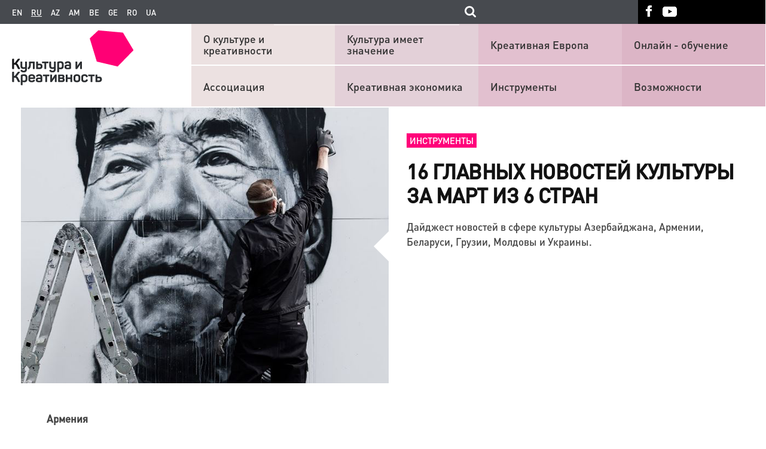

--- FILE ---
content_type: text/html; charset=UTF-8
request_url: https://www.culturepartnership.eu/article/news-march-2
body_size: 13511
content:
<!DOCTYPE html>
<html lang="ru">
    <head>
        <meta charset="utf-8">
        <meta http-equiv="X-UA-Compatible" content="IE=edge">
        <meta name="viewport" content="width=device-width, initial-scale=1">
        <!--include geoposition-->
        <meta name="geo.placename" content="Kyiv, Ukraine" />
        <meta name="geo.position" content="50.4501000;30.5234000" />
        <meta name="geo.region" content="UA-Kyiv city" />
        <meta name="ICBM" content="50.4501000, 30.5234000" />
        <!-- Favicon -->
        <link rel="apple-touch-icon" sizes="57x57" href="/assets/53931c9d/images/favicons/apple-touch-icon-57x57.png">
        <link rel="apple-touch-icon" sizes="60x60" href="/assets/53931c9d/images/favicons/apple-touch-icon-60x60.png">
        <link rel="apple-touch-icon" sizes="72x72" href="/assets/53931c9d/images/favicons/apple-touch-icon-72x72.png">
        <link rel="apple-touch-icon" sizes="76x76" href="/assets/53931c9d/images/favicons/apple-touch-icon-76x76.png">
        <link rel="apple-touch-icon" sizes="114x114" href="/assets/53931c9d/images/favicons/apple-touch-icon-114x114.png">
        <link rel="apple-touch-icon" sizes="120x120" href="/assets/53931c9d/images/favicons/apple-touch-icon-120x120.png">
        <link rel="apple-touch-icon" sizes="144x144" href="/assets/53931c9d/images/favicons/apple-touch-icon-144x144.png">
        <link rel="apple-touch-icon" sizes="152x152" href="/assets/53931c9d/images/favicons/apple-touch-icon-152x152.png">
        <link rel="apple-touch-icon" sizes="180x180" href="/assets/53931c9d/images/favicons/apple-touch-icon-180x180.png">
        <link rel="icon" type="image/png" href="/assets/53931c9d/images/favicons/favicon-32x32.png" sizes="32x32">
        <link rel="icon" type="image/png" href="/assets/53931c9d/images/favicons/android-chrome-192x192.png" sizes="192x192">
        <link rel="icon" type="image/png" href="/assets/53931c9d/images/favicons/favicon-96x96.png" sizes="96x96">
        <link rel="icon" type="image/png" href="/assets/53931c9d/images/favicons/favicon-16x16.png" sizes="16x16">

        <title>16 главных новостей культуры за март из 6 стран</title>
        <!--[if lt IE 9]>
          <link href="/assets/53931c9d/css/ie9.min.css" rel="stylesheet">
          <script src="https://oss.maxcdn.com/html5shiv/3.7.2/html5shiv.min.js"></script>
          <script src="https://oss.maxcdn.com/respond/1.4.2/respond.min.js"></script>
        <![endif]-->

        <meta name="description" content="">
<meta name="fb:app_id" property="150935738345402">
<meta name="og:type" content="none">
<meta name="og:image" content="https://www.culturepartnership.eu/upload/news/58e15b60d13d9.png">
<meta name="og:title" content="16 главных новостей культуры за март из 6 стран">
<meta name="og:description" content="Дайджест новостей в сфере культуры Азербайджана, Армении, Беларуси, Грузии, Молдовы и Украины.">
<meta name="og:url" content="https://www.culturepartnership.eu/article/news-march-2">
<link href="https://www.culturepartnership.eu/article/news-march-2" rel="canonical">
<link href="/assets/53931c9d/css/main.min.css" rel="stylesheet">
<link href="/assets/53931c9d/css/datepicker/jquery-ui.structure.css" rel="stylesheet">
<link href="/assets/53931c9d/css/datepicker/jquery-ui.theme.css" rel="stylesheet">
<link href="/assets/53931c9d/css/owl-carousel/owl.transitions.css" rel="stylesheet">
<link href="/assets/53931c9d/css/owl-carousel/owl.carousel.css" rel="stylesheet">
<link href="/assets/53931c9d/css/font-awesome/css/font-awesome.min.css" rel="stylesheet">
<link href="/assets/53931c9d/css/editor_styles.min.css" rel="stylesheet">
<link href="/assets/53931c9d/css/superstyles.css" rel="stylesheet">
<link href="/assets/53931c9d/css/ie10.min.css" rel="stylesheet">
<link href="/assets/53931c9d/css/style_test.css" rel="stylesheet">
<link href="/assets/53931c9d/css/items.css" rel="stylesheet">
<link href="/assets/53931c9d/css/more-styles.css" rel="stylesheet">
<link href="/assets/53931c9d/css/magnific-popup.css" rel="stylesheet">
<link href="/assets/53931c9d/css/popup-main.css" rel="stylesheet">
        <!-- Global site tag (gtag.js) - Google Analytics -->
        <script async src="https://www.googletagmanager.com/gtag/js?id=G-4MRE7EWLGB"></script>
        <script>
            window.dataLayer = window.dataLayer || [];
            function gtag(){dataLayer.push(arguments);}
            gtag('js', new Date());

            gtag('config', 'G-4MRE7EWLGB');
        </script>

    </head>
    <body>
        
        
        
        
        <header class="main-header">
            <nav class="top-navbar">
                <div class="top-navbar-left-bg"></div>
                <div class="inside-container row">
                    <div class="left-inner-wr col-lg-10 col-md-10">
                        <div class="lang"><a href="https://www.culturepartnership.eu/en">en</a><a class="current">ru</a><a href="https://www.culturepartnership.eu/az">az</a><a href="https://www.culturepartnership.eu/am">am</a><a href="https://www.culturepartnership.eu/be">be</a><a href="https://www.culturepartnership.eu/ge">ge</a><a href="https://www.culturepartnership.eu/ro">ro</a><a href="https://www.culturepartnership.eu/ua">ua</a></div>                        <div class="search-form-wr">
                            <form id="culture-search" class="culture-search" action="/search" method="get">
                                <input class="search-field input-text" type="text" name="search" value="">
                                <input class="search-submit" type="submit"/>
                          </form>
                        </div>
                    </div>
                    <div class="right-inner-wr col-lg-2 col-md-2">
                        <ul class="social-links"><li class="social-links-item"><a class="fb-link" href="https://www.facebook.com/culturepartnership" target="_blank"></a></li><li class="social-links-item"><a class="youtube-link" href="https://www.youtube.com/channel/UCmBSYAeEKPf5jj1qNnYt2sg" target="_blank"></a></li></ul>                    </div>
                </div>
                <div class="top-navbar-right-bg"></div>
            </nav>
            <div class="main-nav-block">
                <div class="main-nav-left-bg"></div>
                <div class="inside-container row">
                    <div class="logo col-md-3 col-sm-3 col-xs-4 col-xxs-4">

                        
                        <a href="/"><img src="/assets/53931c9d/images/logo-ru-RU.png" alt="Culture EU-Eastern Partnership Programme" title="Culture EU-Eastern Partnership Programme"></a>                    </div>
                    <div class="lang-wr col-md-7 col-sm-7 col-xs-6 col-xxs-6">
                        <div class="lang"><a href="https://www.culturepartnership.eu/en">en</a><a class="current">ru</a><a href="https://www.culturepartnership.eu/az">az</a><a href="https://www.culturepartnership.eu/am">am</a><a href="https://www.culturepartnership.eu/be">be</a><a href="https://www.culturepartnership.eu/ge">ge</a><a href="https://www.culturepartnership.eu/ro">ro</a><a href="https://www.culturepartnership.eu/ua">ua</a></div>                    </div>

                    <div class="search-form-wr col-sm-5 col-xs-4 col-xxs-2">

                    </div>
                    <div class="js-mobile-nav-trigger mobile-nav-trigger col-md-2 col-sm-2 col-xs-2 col-xxs-2">
                        <button type="button" class="navbar-toggle">
                            <span class="icon-bar"></span>
                            <span class="icon-bar"></span>
                            <span class="icon-bar"></span>
                        </button>
                    </div>
                    
<div id="mobile-navigation" class="mobile-navigation">
    <div class="navigation-container">
        <ul class="social-links"><li class="social-links-item"><a class="fb-link" href="https://www.facebook.com/culturepartnership" target="_blank"></a></li><li class="social-links-item"><a class="youtube-link" href="https://www.youtube.com/channel/UCmBSYAeEKPf5jj1qNnYt2sg" target="_blank"></a></li></ul>
<nav><ul class="nav-list" style="padding: 8px;"><li class="nav-item"><a href="/page/about" target="_self">О культуре и креативности</a></li><li class="nav-item"><a href="/page/association" target="_self">Ассоциация</a></li><li class="nav-item"><a href="/page/culture-matters" target="_self">Культура имеет значение</a></li><li class="nav-item"><a href="/creative-economy" target="_self">Креативная экономика</a></li><li class="nav-item"><a href="/publishing/creative-europe" target="_self">Креативная Европа</a></li><li class="nav-item"><a href="/tools" target="_self">Инструменты</a></li><li class="nav-item"><a href="/publishing/online-learning" target="_self">Онлайн - обучение</a></li><li class="nav-item"><a href="/opportunities" target="_self">Возможности</a></li></ul></nav>
</div>
</div>
                    <nav class="main-nav col-md-9">
                        
<div style="margin-bottom: 1px">
<ul class="nav-list" style="-webkit-justify-content: flex-start; -moz-justify-content: flex-start; -ms-justify-content: flex-start; justify-content: flex-start;"><li class="nav-item level1 position1" style="display: inline-block;"><a href="/page/about" target="_self" style="width: 82%;">О культуре и креативности</a></li><li class="nav-item level1 position2" style="display: inline-block;"><a href="/page/culture-matters" target="_self" style="width: 82%;">Культура имеет значение</a></li><li class="nav-item level1 position3" style="display: inline-block;"><a href="/publishing/creative-europe" target="_self" style="width: 82%;">Креативная Европа</a></li><li class="nav-item level1 position4" style="display: inline-block;"><a href="/publishing/online-learning" target="_self" style="width: 82%;">Онлайн - обучение</a></li></ul></div>

<div style="margin-top: 1px">
<ul class="nav-list" style="-webkit-justify-content: flex-start; -moz-justify-content: flex-start; -ms-justify-content: flex-start; justify-content: flex-start;"><li class="nav-item level2 position1" style="display: inline-block; float: left;"><a href="/page/association" target="_self" style="width: 82%;">Ассоциация</a></li><li class="nav-item level2 position2" style="display: inline-block; float: left;"><a href="/creative-economy" target="_self" style="width: 82%;">Креативная экономика</a></li><li class="nav-item level2 position3" style="display: inline-block; float: left;"><a href="/tools" target="_self" style="width: 82%;">Инструменты</a></li><li class="nav-item level2 position4" style="display: inline-block; float: left;"><a href="/opportunities" target="_self" style="width: 82%;">Возможности</a></li></ul></div>



                    </nav>

                </div>
                <div class="main-nav-right-bg">
                    <div class="line"></div>
                </div>
            </div>
        </header>

        <main class="main-content">
            <div class="inside-container">
    </div>

<article class="article" itemscope itemtype="http://schema.org/NewsArticle">
    <meta itemscope itemprop="mainEntityOfPage"  itemType="https://schema.org/WebPage" itemid="https://google.com/article"/>
    <div class="inside-container">
        <header class="article-header row">
            <meta itemprop="datePublished" content="2017-04-02">
            <meta itemprop="dateModified" content="2017-04-17">
                            <div class="article-main-figure col-md-6" itemprop="image" itemscope itemtype="https://schema.org/ImageObject">
                    <img src="/upload/news/58e15b60d13d9.png" alt="16 главных новостей культуры за март из 6 стран" itemprop="url">                    <meta itemprop="width" content="800">
                    <meta itemprop="height" content="600">
                </div>
                        

            <div class="article-main-details col-md-6">
                <div class="inner-wr">
                                            <div class="mark">
                            <a href="/tools">Инструменты</a>                        </div>
                                        <span class="article-date">
                                            </span>
                </div>
                                <h1 class="article-title inner-wr" itemprop="headline">
                    16 главных новостей культуры за март из 6 стран                </h1>
                <div class="inner-wr lead-header-data">
                    Дайджест новостей в сфере культуры Азербайджана, Армении, Беларуси, Грузии, Молдовы и Украины.                </div>
            </div>

        </header>

        <!-- article-content-->
        <section class="main_review editor">
            <p dir="ltr"><strong>Армения</strong></p>
<p dir="ltr"><strong>Министерство культуры готовится реставрировать семь исторических памятников.&nbsp;</strong>Гаянэ Назлуханян, представительница Министерства культуры Армении, отвечающая за реставрацию и сохранение историко-культурных памятников, подтвердила, что правительство утвердило бюджет на проведение реставрационных работ. По ее словам, для этого были приглашены, в том числе, иностранные эксперты.&nbsp;<a href="http://armenpress.am/">armenpress.am</a></p>
<p dir="ltr"><a href="https://armenpress.am/eng/news/883715/restoration-of-seven-historic-cultural-monuments-to-be-completed-in-2017.html">Подробнее</a></p>
<p dir="ltr"><strong>Азербайджан</strong></p>
<p dir="ltr"><strong>Регион&nbsp;Шамкир&nbsp;отобран&nbsp;в&nbsp;проекте&nbsp;EU-EaP Culture and Creativity Programme.</strong>&nbsp;Этот регион стал одним из шести участников конкурса &laquo;Креативные города и регионы&raquo;, объявленного в рамках&nbsp;EU-EaP&nbsp;Culture&nbsp;and&nbsp;Creativity&nbsp;Programme. По уверениям организаторов, Шамкир уникален тем, что в нем &laquo;сочетаются явные и &laquo;скрытые&raquo; достояния культурного наследия; необходимо объяснить важность их раскрытия и обеспечения динамического развития&raquo;.&nbsp;Echo.az,&nbsp;trend.az,&nbsp;abc.az</p>
<p dir="ltr"><a href="http://ru.echo.az/?p=58006">Подробнее</a>&nbsp;+&nbsp;<a href="http://www.trend.az/life/socium/2733389.html">Подробнее</a>&nbsp;+&nbsp;<a href="http://abc.az/rus/news/main/102712.html">Подробнее</a></p>
<p dir="ltr"><strong>В Баку состоялись Дни Венгрии.&nbsp;</strong>Проект совместно реализуют Посольство Венгрии в Азербайджане и Фонд Гейдара Алиева. Мероприятия в рамках события посетили, среди прочих, Мехрибан Алиева, Первый вице-президент Республики Азербайджан, Лейла Алиева, вице-президент Фонда Гейдара Алиева, и Имре Ласлоцки, посол Венгрии в Азербайджане.&nbsp;Azertag.az</p>
<p dir="ltr"><a href="http://azertag.az/en/xeber/Azerbaijans_First_Vice_President_Mehriban_Aliyeva_attended_opening_of_exhibition_as_part_of_Days_of_Hungary-1044614">Подробнее</a></p>
<p dir="ltr"><strong>Беларусь</strong></p>
<p dir="ltr"><strong>EU-EaP Culture and Creativity Programme&nbsp;поможет&nbsp;Светлогорску&nbsp;улучшить имидж.</strong> Светлогорск стал городом-победителем конкурса &laquo;Креативные города и регионы&raquo;, объявленного в рамках&nbsp;EU-EaP Culture and Creativity Programme. Комментируя данное событие, Вадим Вежновец, заместитель директора по радиовещанию компании &laquo;Ранак&raquo;, выразил надежду, что Программа, кроме прочего, будет способствовать позитивным изменениям в местной культуре.&nbsp;Ranak</p>
<p dir="ltr"><a href="https://www.ranak.by/index.php/novosti/item/4191-programma-es-kultura-i-kreativnost-pomozhet-svetlogorsku-uluchshit-imidzh.html">Подробнее</a></p>
<p dir="ltr"><strong>Беларусь отметила 500-летие книгопечатания на Парижской книжной ярмарке.&nbsp;</strong>Делегация белорусских книгоиздателей при поддержке Министерства культуры страны представила на ярмарке новые книги. Кроме того, представители делегации пожертвовали несколько экземпляров парижскому Национальному институту восточных языков и цивилизаций&nbsp;(INALCO).&nbsp;BelTA</p>
<p dir="ltr"><a href="http://eng.belta.by/society/view/belarus-exposition-at-paris-book-fair-500-years-of-belarusian-book-printing-99825-2017/">Подробнее</a></p>
<p dir="ltr"><strong>Грузия</strong></p>
<p dir="ltr"><strong>Регион Мцхета-Мтианети победил в конкурсе креативных городов и регионов.</strong> Инициатива &laquo;Креативные города и регионы&raquo; организована в рамках&nbsp;EU-EaP Culture and Creativity Programme. Ее цель &ndash; поддержать квалифицированных экспертов в их работе над повышением привлекательности региона для туристов и усилением его креативного потенциала. Таким образом, представителям и содружествам Мцхета-Мтианети будет открыт доступ к пакету, позволяющему развивать и укреплять потенциал региона. Кроме того, заинтересованные лица региона смогут работать со специализированными экспертами и сотрудничать со своими коллегами из других стран Восточного партнерства и Европейского союза.&nbsp;Newsgeorgia.ge,&nbsp;<a href="http://apsny.ge/">apsny.ge</a></p>
<p dir="ltr"><a href="https://www.newsgeorgia.ge/region-gruzii-stal-pobeditelem-initsiativy-es-kreativnye-goroda-i-regiony/">Подробнее</a>&nbsp;+&nbsp;<a href="http://www.apsny.ge/2017/soc/1490647795.php">Подробнее</a></p>
<p dir="ltr"><strong>Тбилиси посетила британская танцевальная труппа.</strong> Все семь участников труппы совершили визит в столицу Грузии в рамках тура Восточного партнерства, организованного British Council. Особенностью этой труппы является участие в ней танцоров с ограниченными физическими возможностями и здоровых людей. Каждый из участников имеет свою богатую историю, но цель у всех одна: показать, что танцевать, несмотря на физические возможности, могут все.&nbsp;EU-EaP Culture and Creativity Programme</p>
<p dir="ltr"><a href="/en/article/candoco-dance-company">Подробнее</a></p>
<p dir="ltr"><strong>Молдова</strong></p>
<p dir="ltr"><strong>Тим Уильямс посетил Министерство культуры Молдовы.</strong> Во время визита руководитель&nbsp;EU-EaP Culture and Creativity Programme&nbsp;Тим Уильямс провел встречу с Госсекретарем Министерства культуры Молдовы Андреем Кистолом. Кистол рассказал о последних событиях в культуре страны, представил цели, поставленные министерством на 2017 год, а также ознакомил гостей с приоритетными реформами на ближайшее будущее. Стороны, кроме прочего, обсудили состояние выполнения задач в рамках&nbsp;EU-EaP Culture and Creativity Programme.Ministry of Culture of Moldova</p>
<p dir="ltr"><a href="http://www.mc.gov.md/en/content/director-eu-eastern-partnership-culture-and-creativity-programme-visit-ministry-culture">Подробнее</a></p>
<p dir="ltr"><strong>Министр культуры посетила Балтийские страны с целью укрепления сотрудничества.</strong> Моника Бабук совершила официальные визиты в Эстонию и Латвию. Во время посещения важных историко-культурных центров и строений в Таллине и Риге Бабук смогла воочию убедиться в том, как выстраиваются новые партнерские отношения с культурными институтами Эстонии и Латвии.&nbsp;Ministry of Culture of Moldova</p>
<p dir="ltr"><a href="http://www.mc.gov.md/en/content/establishing-new-partnerships-cultural-institutions-estonia-and-latvia">Подробнее</a>&nbsp;+&nbsp;<a href="http://www.mc.gov.md/en/content/minister-culture-monica-babuc-had-meeting-minister-culture-latvia-dace-melbarde">Подробнее</a></p>
<p dir="ltr"><strong>Министр культуры обсудила культурное сотрудничество с французскими чиновниками.</strong> Во время своего визита в Париж Моника Бабук встретилась с главой группы дружбы Франция-Молдова Национального собрания Фредериком Райссом. Дискуссии, в первую очередь, велись вокруг многонационального документа, объединяющего Молдову, Румынию, Болгарию и Македонию и касающегося некоторых частей общего наследия этих стран.&nbsp;Ministry of Culture of Moldova</p>
<p dir="ltr"><a href="http://www.mc.gov.md/en/content/meetings-between-minister-culture-and-french-officials">Подробнее</a></p>
<p dir="ltr"><strong>Украина</strong></p>
<p dir="ltr"><strong>Рада приняла Закон о государственной поддержке украинского кинематографа.</strong>&nbsp;270 депутатов проголосовали за законопроект №3081-д &laquo;О государственной поддержке кинематографа&raquo;, как сообщает&nbsp;Ministry&nbsp;of&nbsp;Culture&nbsp;of&nbsp;Ukraine.&nbsp;Николай Княжицкий, глава комитета Верховной Рады по вопросам культуры и духовности, отметил, что это решение предоствит украинскому кинематографу возможность развиваться и поможет привлечь новые инвестиции в эту сферу. Евгений Нищук, министр культуры Украины, также подчеркнул важность этого достижения и заявил, что принятый закон изменит ландшафт украинского телевидения, так как больше украинских фильмов и сериалов будет разрабатываться именно для телеэфира.&nbsp;Ministry&nbsp;of&nbsp;Culture&nbsp;of&nbsp;Ukraine</p>
<p dir="ltr"><a href="http://mincult.kmu.gov.ua/control/uk/publish/article?art_id=245218769&amp;cat_id=244913751">Подробнее</a></p>
<p dir="ltr"><strong>В Верховной Раде одобрили создание Украинского культурного фонда.&nbsp;</strong>Как сообщает&nbsp;Ministry of Culture of Ukraine,&nbsp;23 марта Верховная Рада проголосовала за соответствующий закон. Предполагается, что Фонд будет поддерживать украинскую культуру и создаст необходимые условия для развития искусства и духовности в стране. На Украинский культурный фонд также возлагается ответственность за обеспечение доступа общества к культуре.&nbsp;Ministry&nbsp;of&nbsp;Culture&nbsp;of&nbsp;Ukraine</p>
<p dir="ltr"><a href="http://mincult.kmu.gov.ua/control/uk/publish/article?art_id=245219059&amp;cat_id=244913751">Подробнее</a></p>
<p dir="ltr"><strong>Заграничные эксперты создадут стратегию развития креативных индустрий для Косова.&nbsp;</strong>Украинский город стал одним из шести финалистов конкурса &laquo;Креативные города и регионы&raquo;, организованного&nbsp;EU-EaP Culture and Creativity Programme. Эксперты в сфере культуры из Европы разработают программу развития креативных индустрий Косова к сентябрю 2017 года.&nbsp;Ukrayinska Pravda,&nbsp;LB.ua</p>
<p dir="ltr"><a href="http://life.pravda.com.ua/culture/2017/03/17/223158/">Подробнее</a>&nbsp;+&nbsp;<a href="https://lb.ua/culture/2017/03/16/361402_kosov_poluchit_strategiyu_kulturnogo.html">Подробнее</a></p>
<p dir="ltr"><strong>Британская журналистка объяснила правила работы в культурной журналистике.&nbsp;</strong>Майя Джагги, известная журналистка в сфере культуры, которая работала с The Guardian, The Economist и Financial Times Weekend Arts, прочитала в Киеве лекцию при поддержке&nbsp;EU-EaP Culture and Creativity Programme. Она, кроме прочего, объяснила слушателям, как стать профессионалом в сфере культурой журналистики и как писать тексты, которые были бы интересны широкой аудитории.&nbsp;Medialab,&nbsp;telekritika.ua</p>
<p dir="ltr"><a href="http://medialab.online/news/py-shemo-pro-kul-turu-yakisno-porady-bry-tans-koyi-zhurnalistky/">Подробнее</a>&nbsp;+&nbsp;<a href="http://ru.telekritika.ua/education/tekst-dnya-pravila-raboti-v-kulturnoi-zhurnalistike-ot-maii-dzhaggi-669215">Подробнее</a></p>
<p dir="ltr"><strong>Эксперты рассказали о системных ошибках в украинской культурной политике.&nbsp;</strong>Ирина Викирчак, экс-глава украинского бюро программы &laquo;Креативная Европа&raquo;, отметила что культурное направление украинской политики получает слишком мало денег, для того чтобы развиваться должным образом. Среди других проблем Ирина также называет законодательство, не способствующее развитию культуры: нужные законы либо не прописаны, либо прописаны бессмысленно. Ольга Жук, которая возглавляла отдел культурной дипломатии Министерства иностранных дел, рассказала, что видение культурно-дипломатической работы в министерстве было воспринято не всеми, так и не став официальной концепцией. Она также отметила, что государство &laquo;не может диктовать контент и относиться к культуре как к чему-то декоративному&raquo;. Иван Козленко, бывший директор Национального центра А. Довженко, подчеркнул недостаточно эффективную коммуникацию, как внутри системы, так и с реальным культурным сектором. Василий Рожко, который около двух лет занимал пост главы музейного отдела Министерства культуры, обратил внимание что политическая воля для развития культурной политики практически отсутствует.&nbsp;LB.ua</p>
<p dir="ltr"><a href="https://lb.ua/culture/2017/03/21/361679_diagnostika_reform_4_eksperta.html">Подробнее</a></p>
<p dir="ltr"><strong>Министр культуры предложил ввести субсидии для восстановления объектов культурного наследия.</strong>&nbsp;Евгений Нищук, министр культуры Украины, считает, что объекты культурного наследия в стране должны получать субсидии на всех уровнях государственного бюджета &mdash; как на государственном, так и на региональном, городском, как это делают в странах ЕС. Он озвучил это предложение 24 марта, во время часа вопросов правительству в Верховной Раде.&nbsp;Ukrinform</p>
<p dir="ltr"><a href="https://www.ukrinform.net/rubric-society_and_culture/2199347-minister-of-culture-initiates-introduction-of-subventions-for-restoring-objects-of-cultural-heritage.html">Подробнее</a></p>        </section>

        
        
        <!-- article-footer-->
        <footer class="article-footer">
            
            <div class="share-social">
                <span class="label-wrapper" ><span class="label">Расскажи другим</span></span>

                                <div class="widget-social">
                    <iframe src="https://www.facebook.com/plugins/page.php?href=https%3A%2F%2Fwww.facebook.com%2Fculturepartnership&tabs&width=430&height=214&small_header=false&adapt_container_width=true&hide_cover=false&show_facepile=true&appId=542324632484193" width="430" height="214" style="border:none;overflow:hidden" scrolling="no" frameborder="0" allowTransparency="true"></iframe>
                </div>
                <div class="social-blocks"">
                <div class="yashare-auto-init" data-yashareL10n="ru" data-yashareType="none" data-yashareQuickServices="facebook,twitter,gplus"></div>                </div>
            </div>



            <div id='fb-root'></div>
<div class="fb-comments" data-width="100%" data-numposts="5" data-href="https://www.culturepartnership.eu/article/news-march-2"></div>
<noscript><div class="alert alert-danger">Вы должны включить Javascript в вашем браузере для оптимальной работы сайта и отображения разделов полностью.</div></noscript>
        </footer>
    </div>
</article>

<style>
    .owl-prev {
        position: absolute;
        display: block;
        outline: none;
        background: url([data-uri]) center no-repeat !important;
        height: 100%;
        width: 20px;
        background-color: #fff;
        z-index: 100;
        cursor: pointer;
        left: -27px;
        top: -150px;
    }

    .owl-next {
        position: absolute;
        display: block;
        outline: none;
        background: url([data-uri]) center no-repeat !important;
        height: 100%;
        width: 20px;
        background-color: #fff;
        z-index: 100;
        cursor: pointer;
        right: -27px;
        top: -150px;
        -webkit-transform: rotate(180deg);
        -moz-transform: rotate(180deg);
        -ms-transform: rotate(180deg);
        -o-transform: rotate(180deg);
        transform: rotate(180deg);
    }

    .owl-theme .owl-controls {
        overflow: inherit;
    !important;
    }

    .item-text {
        text-align: center;
    }

    .item.active .item-icon {
        border: 2px solid #ff0075;
    }
    #articleThumbSlider .item.active .item-icon img{
        border: none;
    }
    .item-icon {
        border: 1px solid grey;
        margin: 2%;
    }

    #owl-demo .item img {
        width: 99%;

    #articleThumbSlider .item-icon {
        margin: 0 2% 15px 2%;
    }

    }
    @media (max-width: 768px) {
        .owl-next {
            top: -186px;

        }

        .owl-prev {
            top: -186px;
        }
    }

    @media (max-width: 495px) {
        .owl-next {
            right: -15px;

        }

        .owl-prev {
            left: -15px;
        }
    }
    
    .mfp-no-margins img.mfp-img {
	padding: 0;
}
/* position of shadow behind the image */
.mfp-no-margins .mfp-figure:after {
	top: 0;
	bottom: 0;
}
/* padding for main container */
.mfp-no-margins .mfp-container {
	padding: 0;
}
</style>


<section id="relevant-news-slider" class="relevant-news-wr">
    <div class="title inside-container">
        Актуально в других разделах:
    </div>

    <div class="relevant-news-list">
        <div class="topic-list-left-bg"></div>
        <div class="relevant-news-slider inside-container">
            <div class="row">
                <div class="relevant-list-left col-md-6 col-sm-12 col-xs-12 col-xxs-12 slider-list"><div class = "newslist-item slider-item current">
    <div class = "inner-wr">
        <a class="topic" href="/article/utopiya-h-pochemu-poveselitjsya-toje-plan-i-prichem-zdesj-arhitektura">Креативная экономика</a>                <h1 class="title">
            <a class="title-link" href="/article/utopiya-h-pochemu-poveselitjsya-toje-plan-i-prichem-zdesj-arhitektura" itemprop="name">УТОПИЯ Х. ПОЧЕМУ ПОВЕСЕЛИТЬСЯ ТОЖЕ ПЛАН, И ПРИЧЕМ ЗДЕСЬ АРХИТЕКТУРА?</a>        </h1>
    </div>
</div><div class = "newslist-item slider-item ">
    <div class = "inner-wr">
        <a class="topic" href="/article/creativity-and-businesses">Креативная экономика</a>                <h1 class="title">
            <a class="title-link" href="/article/creativity-and-businesses" itemprop="name">Как креатив и системный подход помогают действующему бизнесу и стартапам</a>        </h1>
    </div>
</div><div class = "newslist-item slider-item ">
    <div class = "inner-wr">
        <a class="topic" href="/article/irina-markoni">Креативная экономика</a>                <h1 class="title">
            <a class="title-link" href="/article/irina-markoni" itemprop="name">Ирина Маркони: «Мне интересно показать эфемерность театра, как искусства»</a>        </h1>
    </div>
</div></div><div class="relevant-list-right col-md-6 col-sm-12 col-xs-12 col-xxs-12 slider-list"><div class="newslist-item slider-item current">
        <div class="details" style="width: 100%;">
        <a class="topic" href="/article/teatr-360">Креативная экономика</a>                <h1 class="title">
            <a class="title-link" href="/article/teatr-360" itemprop="name">«Сергей Параджанов однажды пообещал отомстить миру любовью — наша творческая позиция тоже держится на этом»</a>        </h1>
    </div>
</div><div class="newslist-item slider-item ">
        <div class="details" style="width: 100%;">
        <a class="topic" href="/article/culturepartnership-author">Креативная экономика</a>                <h1 class="title">
            <a class="title-link" href="/article/culturepartnership-author" itemprop="name">Твоя авторская колонка на Culture&amp;Creativity</a>        </h1>
    </div>
</div><div class="newslist-item slider-item ">
        <div class="details" style="width: 100%;">
        <a class="topic" href="/article/books-for-feb">Креативная экономика</a>                <h1 class="title">
            <a class="title-link" href="/article/books-for-feb" itemprop="name">7 книг, которые способны завоевать сердца креативных личностей</a>        </h1>
    </div>
</div></div>                </div>
            </div> 
            <div class="topic-list-right-bg"></div>
        </div>

</section>
<section class="news-block inside-container">
    <section class="topic-list news-list">
        <div class="row inside-container">
                            <div class="col-md-6 col-sm-6 col-xs-6 col-xxs-6 newslist-item-withfoto">
                    <div class="row">
                        <a class="news-list-figure col-md-6 col-sm-6 col-xs-6 col-xxs-12">
                            <img src="/upload/news/587784e7dd6e5.png" alt="Современное искусство Азербайджана: от студенческой инициативы 90-х до Венецианской биеннале">                        </a>
                        <div class="news-list-details col-md-6 col-sm-6 col-xs-6 col-xxs-12">
                                                        <h1 class="title">
                                <a class="title-link" href="/article/elshan-ibrahimov" itemprop="name">Современное искусство Азербайджана: от студенческой инициативы 90-х до Венецианской биеннале</a>                            </h1>
                            <a class="lead-header-data" href="/article/elshan-ibrahimov">Художник, вице-президент Arts Council Azerbaijan, Эльшан Ибрагимов рассказал программе «Культура и Креативность» о группе азербайджанских художников, которые, начиная с 90-х годов, развивали современное искусство в стране</a>                        </div>
                    </div>

                </div>



                            <div class="col-md-6 col-sm-6 col-xs-6 col-xxs-6 newslist-item-withfoto">
                    <div class="row">
                        <a class="news-list-figure col-md-6 col-sm-6 col-xs-6 col-xxs-12">
                            <img src="/upload/news/57fe42b457584.jpg" alt="Между творчеством и бизнесом: 5 правил стратегического планирования">                        </a>
                        <div class="news-list-details col-md-6 col-sm-6 col-xs-6 col-xxs-12">
                                                        <h1 class="title">
                                <a class="title-link" href="/article/balancing-creativity-and-business" itemprop="name">Между творчеством и бизнесом: 5 правил стратегического планирования</a>                            </h1>
                            <a class="lead-header-data" href="/article/balancing-creativity-and-business">Сбалансировать творчество и бизнес в сфере культуры достаточно сложно, но эксперт онлайн-курса «Стратегическое планирование» Дэвид Пэрриш поделится своим опытом в решении этой задачи</a>                        </div>
                    </div>

                </div>



                            <div class="col-md-6 col-sm-6 col-xs-6 col-xxs-6 newslist-item-withfoto">
                    <div class="row">
                        <a class="news-list-figure col-md-6 col-sm-6 col-xs-6 col-xxs-12">
                            <img src="/upload/news/5630dc23be15c.jpg" alt="БИБЛИОТЕКИ ДЛЯ БЕЖЕНЦЕВ И ИСКАТЕЛЕЙ УБЕЖИЩА">                        </a>
                        <div class="news-list-details col-md-6 col-sm-6 col-xs-6 col-xxs-12">
                                                        <h1 class="title">
                                <a class="title-link" href="/article/biblioteki-dlya-bejentsev-i-iskateley-ubejischa" itemprop="name">БИБЛИОТЕКИ ДЛЯ БЕЖЕНЦЕВ И ИСКАТЕЛЕЙ УБЕЖИЩА</a>                            </h1>
                            <a class="lead-header-data" href="/article/biblioteki-dlya-bejentsev-i-iskateley-ubejischa">Попадание в новую страну с чужой культурой и языком ставит вызовы перед всеми беженцами. Чтобы облегчить состояние тех, кто прибывает, библиотеки в Германии осуществляют разнообразную активную деятельность, внося свой вклад в культуру гостеприимства</a>                        </div>
                    </div>

                </div>



                            <div class="col-md-6 col-sm-6 col-xs-6 col-xxs-6 newslist-item-withfoto">
                    <div class="row">
                        <a class="news-list-figure col-md-6 col-sm-6 col-xs-6 col-xxs-12">
                            <img src="/upload/news/58bfe673e36b2.png" alt="Вдохновляющие истории: присоединяйтесь к кампании #5WomenArtists">                        </a>
                        <div class="news-list-details col-md-6 col-sm-6 col-xs-6 col-xxs-12">
                                                        <h1 class="title">
                                <a class="title-link" href="/article/5-women-artists" itemprop="name">Вдохновляющие истории: присоединяйтесь к кампании #5WomenArtists</a>                            </h1>
                            <a class="lead-header-data" href="/article/5-women-artists">Национальный музей женского искусства (Вашингтон) инициировал кампанию в социальных сетях, чтобы повысить осведомленность о положении женщин в искусстве</a>                        </div>
                    </div>

                </div>



                    </div>
    </section>
</section>



        </main>

        <footer class="main-footer">
            <div class="footer-navbar">
                <div class="inside-container row">
                    <div class="col-md-9 col-sm-12 col-xs-12 col-xxs-12 left-footer">
                        
<nav class="footer-main-nav">
    <div class="nav-item 1-level 1-position"><div class="title"><a href="/page/association" target="_blank">Ассоциация</a></div></div><div class="nav-item 1-level 2-position"><div class="title"><a href="/creative-economy" target="_self">Креативная экономика</a></div></div><div class="nav-item 1-level 3-position"><div class="title"><a href="/tools" target="_self">Инструменты</a></div></div></nav>

<nav class="footer-nav">
    <ul class="nav-ul"><li class="nav-item"><a href="/more-doc" target="_blank">Поиск</a></li><li class="nav-item"><a href="https://www.culturepartnership.eu/en/links" target="_self">Ссылки</a></li><li class="nav-item"><a href="/page/culture-bridges" target="_self">Culture Bridges</a></li><li class="nav-item"><a href="https://houseofeurope.org.ua/" target="_blank">House of Europe</a></li></ul></nav>
                    </div>
                    <div class="col-md-3 col-sm-12  col-xs-12 col-xxs-12 right-footer">

                        <div class="rss-form-wr">
                                                    </div>

                    </div>
                </div>
            </div>
            <div class="footer-infopanel">
                <div class="inside-container row">
                    <div class="col-md-8 col-sm-12 col-xs-12 col-xxs-12">
                        <div class="eu-logo">
                            <div class="eu-logo-img-div">
                                <!-- <a href="https://www.britishcouncil.org/" target="_blank">
                                    <img class="eu-logo-img" alt="" src="/assets/53931c9d/images/british_council-logo.png"/>
                                </a>
                                <div class="copyright">
                                    <span class="title">В настоящее время веб-сайт финансируется Британским Советом.</span> -->
                                    <div class="copyright-vipdesign">
                                        <span>
                                            Разработка сайта -
                                            <a href="http://www.vipdesign.com.ua/" class="vipdesign" target="_blank" >VIP Design</a>
                                        </span>
                                    </div>
                                </div>
                            </div>

                        </div>
                    </div>
                    <div class="footer-soc">
                        <div class="col-sm-12 footer-social-links">
                            <ul class="social-links"><li class="social-links-item"><a class="fb-link" href="https://www.facebook.com/culturepartnership" target="_blank"></a></li><li class="social-links-item"><a class="youtube-link" href="https://www.youtube.com/channel/UCmBSYAeEKPf5jj1qNnYt2sg" target="_blank"></a></li></ul>                        </div>
                    </div>
                    <div class="col-md-4 col-sm-12 col-xs-12 col-xxs-12">
                        <!-- <div class="summary">
                            Этот веб-сайт был разработан в рамках Программы ЕС-Восточного Партнерства Культура и Креативность в 2015-2018 годах, которая финансировалась Европейским Союзом.                        </div> -->
                    </div>
                </div>
            </div>
        </footer>

        <script src="//yastatic.net/share/share.js"></script>
<script src="/assets/10f6e71d/jquery.js"></script>
<script src="/assets/8eeae57e/yii.js"></script>
<script src="/assets/53931c9d/js/libs/jquery.mobile-events.min.js"></script>
<script src="/assets/53931c9d/js/plugins/datepicker/jquery-ui.js"></script>
<script src="/assets/53931c9d/js/plugins/owl-carousel/owl.carousel.min.js"></script>
<script src="/assets/53931c9d/js/owl-carousel.js"></script>
<script src="/assets/53931c9d/js/start_slider.js"></script>
<script src="/assets/53931c9d/js/relevant_news_slider.js"></script>
<script src="/assets/53931c9d/js/main_settings.js"></script>
<script src="/assets/53931c9d/js/jquery.magnific-popup.min.js"></script>
<script src="/assets/53931c9d/js/popup-main.js"></script>
<script src="/assets/53931c9d/js/drop-d-learning.js"></script>
<script src="/assets/53931c9d/js/left-menu.js"></script>
<script type="text/javascript">jQuery(document).ready(function () {
(function(d, s, id) {
    var js, fjs = d.getElementsByTagName(s)[0];
    if (d.getElementById(id))
        return;
    js = d.createElement(s);
    js.id = id;
    js.async = true;
    js.src = "//connect.facebook.net/ru_RU/sdk.js#xfbml=1&appId=496906103798625&version=v2.0";
    fjs.parentNode.insertBefore(js, fjs);
}(document, 'script', 'facebook-jssdk'));                

$(".button1").click(function() {
  $(".dropdown1").slideToggle("slow");
});
$(".button2").click(function() {
  $(".dropdown2").slideToggle("slow");
});
$(".button3").click(function() {
  $(".dropdown3").slideToggle("slow");
});
$(".button4").click(function() {
  $(".dropdown4").slideToggle("slow");
});
$(".button5").click(function() {
  $(".dropdown5").slideToggle("slow");
});
$(".button6").click(function() {
  $(".dropdown6").slideToggle("slow");
});
$(".button7").click(function() { 
    $(".dropdown7").slideToggle("slow");
});
$(".button8").click(function() { 
    $(".dropdown8").slideToggle("slow");
});
$(".button9").click(function() { 
    $(".dropdown9").slideToggle("slow");
});
$(".button10").click(function() { 
    $(".dropdown10").slideToggle("slow");
});
$(".button11").click(function() { 
    $(".dropdown11").slideToggle("slow");
});
$(".button12").click(function() { 
    $(".dropdown12").slideToggle("slow");
});
$(".button13").click(function() { 
    $(".dropdown13").slideToggle("slow");
});
$(".button14").click(function() { 
    $(".dropdown14").slideToggle("slow");
});
$(".button15").click(function() { 
    $(".dropdown15").slideToggle("slow");
});
$(document).ready(function() {
    $(".item-gallery").magnificPopup({
		type: "image",
		closeOnContentClick: true,
		mainClass: "mfp-img-mobile",
		image: {
			verticalFit: true
		}
		
	});
});

});</script>
    </body>
</html>


--- FILE ---
content_type: text/css
request_url: https://www.culturepartnership.eu/assets/53931c9d/css/editor_styles.min.css
body_size: 606
content:
.editor{font:17px/1.5 DINPro-Medium,sans-serif}.editor strong{font-weight:700}.editor a{color:#ff007a}.editor .first-letter-decor{position:relative}.editor .first-letter-decor .firstletter{position:absolute;top:-18px;left:10%;color:#ff007a;font:800 84px DINPro-Medium,sans-serif}.editor .full-width-paragraf,.editor p{-ms-box-sizing:border-box;-moz-box-sizing:border-box;-webkit-box-sizing:border-box;box-sizing:border-box;-webkit-align-content:center;-moz-align-content:center;-ms-align-content:center;align-content:center;padding:15px 15%;clear:both}.editor .full-width-paragraf.first-letter-decor,.editor p.first-letter-decor{padding-top:0}.editor .title{padding:7px 15%;text-transform:uppercase;font:600 30px DINPro-Medium,sans-serif}.editor .subtitle{padding:7px 15% 15px;font:20px DINPro-Medium,sans-serif}.editor .left-paragraf,.editor .right-paragraf{-ms-box-sizing:border-box;-moz-box-sizing:border-box;-webkit-box-sizing:border-box;box-sizing:border-box;width:50%}.editor .article-quote,.editor .ul,.editor ul{-ms-box-sizing:border-box;-moz-box-sizing:border-box;-webkit-box-sizing:border-box}.editor .left-paragraf:after,.editor .right-paragraf:after{display:table;content:'';clear:both}.editor .right-paragraf{float:right;padding-left:20px;padding-right:10%}.editor .left-paragraf{float:left;padding-right:20px;padding-left:10%;text-align:right}.editor .left-image,.editor .right-image{position:relative;display:block;width:50%}.editor .left-image:after,.editor .right-image:after{display:table;content:'';clear:both}.editor .left-image img,.editor .right-image img{max-height:100%;max-width:100%;width:100%}.editor .right-image{float:right}.editor .left-image{float:left}.editor .article-quote{position:relative;box-sizing:border-box;-webkit-align-content:center;-moz-align-content:center;-ms-align-content:center;align-content:center;padding:30px 15% 30px 25%;clear:both;background:url(../images/icons/quote_lg.png) 15% 30px no-repeat;background-size:10% auto;font:28px DINPro-Medium,sans-serif}.editor .ul,.editor ul{box-sizing:border-box;padding:30px 15%}.editor .ul li,.editor ul li{position:relative;font:17px/1.5 DINPro-Medium,sans-serif;padding:10px 0 10px 20px}.editor .ul li:before,.editor ul li:before{position:absolute;left:0;top:6px;content:'\2022';font-size:22px;color:#ff007a}.editor .ul li p,.editor ul li p{padding:0}.editor .ol,.editor ol{-ms-box-sizing:border-box;-moz-box-sizing:border-box;-webkit-box-sizing:border-box;box-sizing:border-box;padding:30px 15%;list-style:decimal}.editor .ol li,.editor ol li{position:relative;font:17px/1.5 DINPro-Medium,sans-serif;padding:10px 0;margin-left:30px}.editor .ol li p,.editor ol li p{padding:0}

--- FILE ---
content_type: application/javascript; charset=utf-8
request_url: https://www.culturepartnership.eu/assets/53931c9d/js/left-menu.js
body_size: 191
content:
$(document).ready(function () {
    $('.first-level > li').click(function () {
        $('.active').removeClass('active');
        $(this).hasClass('active') ? $(this).removeClass('active') : $(this).addClass('active');
    });
    $('.all-courses').click(function () {
        $('.first-level').toggle();
    });
});

--- FILE ---
content_type: application/javascript; charset=utf-8
request_url: https://www.culturepartnership.eu/assets/53931c9d/js/main_settings.js
body_size: 1284
content:
/*main full screen and mobile navigation*/

/*search form in header*/
$(function(){
    if($(window).width()<=600){
        var mobileSearchTrigger = $('.js-culture-search-show');  
        var searchForm  = $('.main-nav-block #culture-search'); 
        function showSearchForm(){
            searchForm.slideDown();
            mobileSearchTrigger.css('visibility', 'hidden');
        }
        function hideSearchForm(){
            searchForm.slideUp();
            mobileSearchTrigger.css('visibility', 'visible');
        }

        mobileSearchTrigger.on('click',function(){showSearchForm();});

        $(document).click(function(event) {
            event.stopPropagation();
            if(!$(event.target).is('#culture-search .search-field, .js-culture-search-show')) {
                hideSearchForm();
            }     
        });
    }
});

/*mobile navigation*/
$(function(){
    var mobileNavTrigger = $('.js-mobile-nav-trigger'); 
    var mobileNavigation  = $('#mobile-navigation');
    function showmobileNav(){
        mobileNavigation.addClass('visible');
    }
    function hidemobileNav(){
        mobileNavigation.removeClass('visible');
    }
    mobileNavTrigger.on('click',function(){
        if(mobileNavigation.filter('.visible').length){
            hidemobileNav();
        }else{
            showmobileNav();
        }
    });
    
});


/*make pink mask for images*/
function makePinkMask(maskTargetEl){
    maskTargetEl.each(function(){
        var maskParent = $(this).parent();
        maskParent.append('<div class="pinkMask"/>');
        var pinkMask = maskParent.find('.pinkMask');
       // var imgFactHeight = $(this).width()/$(this).css('width') * $(this).height();
        pinkMask.css({
            position: 'absolute',
            top: $(this).position().top,
            left: $(this).position().left,
            width: $(this).css('width'),
            height: $(this).height(),
            backgroundColor: 'rgba(53, 32, 46, 0.70)',
            zIndex: '20'
        });
        maskParent.hover(
            function() {
                $(this).find('.pinkMask').css({
                    backgroundColor: 'rgba(53, 32, 46, 0.0)',
                    zIndex: '-1'
                });
            }, function() {
               $(this).find('.pinkMask').css({
                    backgroundColor: 'rgba(53, 32, 46, 0.70)',
                    zIndex: '20'
                });
            }
        );
    });
}
$(window).load(function() {
    makePinkMask($('#main-slider .figure-item').eq(0));  
    makePinkMask($('.news-list img'));
    makePinkMask($('.programme-right .topic-figure img'));
});

$(window).resize(function() {
    
    $(".pinkMask").remove();
    
    makePinkMask($('#main-slider .figure-item').eq(0));  
    makePinkMask($('.news-list img'));
    makePinkMask($('.programme-right .topic-figure img'));
});



/*filters */
$(function() {
    if($('.datapicker-filter-wr').length){
        $.datepicker.setDefaults($.datepicker.regional['ru']);
        $( "#from" ).datepicker({
            showOn: "button",
            buttonImage: "../images/icons/calendar.png",
            buttonImageOnly: true,
            buttonText: "Select date",
            defaultDate: "+1w",
            changeMonth: true,
            numberOfMonths: 2,
            dateFormat: "d MM, y",
            onClose: function( selectedDate ) {
                $( "#to" ).datepicker( "option", "minDate", selectedDate );
            }
        });
        $( "#to" ).datepicker({
            showOn: "button",
            buttonImage: "../images/icons/calendar.png",
            buttonImageOnly: true,
            buttonText: "Select date",
            defaultDate: "+1w",
            changeMonth: true,
            numberOfMonths: 2,
            dateFormat: "d MM, y",
            onClose: function( selectedDate ) {
                $( "#from" ).datepicker( "option", "maxDate", selectedDate );
             }
        });
        $( '.ui-datepicker-trigger').click(function(){
            $(this).parents('.filters-panel').find('.dropdown-options').slideUp();
        });
    }
});


 /*SELECT*/
    $(function(){
        var filterSelect = $('.filter-select');
        filterSelect.each(function(){
            var ulSelect = $(this).find('.dropdown-options'),
                optionList = ulSelect.find('li'),
                currentOptoin = $(this).find('.current-label');
                currentOptoin.text(optionList.first().text());
            currentOptoin.parent('.label-wr').click(function(){
                if(ulSelect.is(':hidden')){
                    ulSelect.parents('.filters-panel').find('.dropdown-options, #ui-datepicker-div').slideUp();
                    ulSelect.slideDown();
                }else{
                    ulSelect.slideUp();
                }
            });
            optionList.click(function(){
                currentOptoin.text($(this).text());
            });
//            $(document).click(function(event) {
//                //event.stopPropagation();
//                if($(event.target).closest('.filters-panel').lenght == 0) {
//                    ulSelect.slideUp();
//                }     
//            });
        });
        
    });

